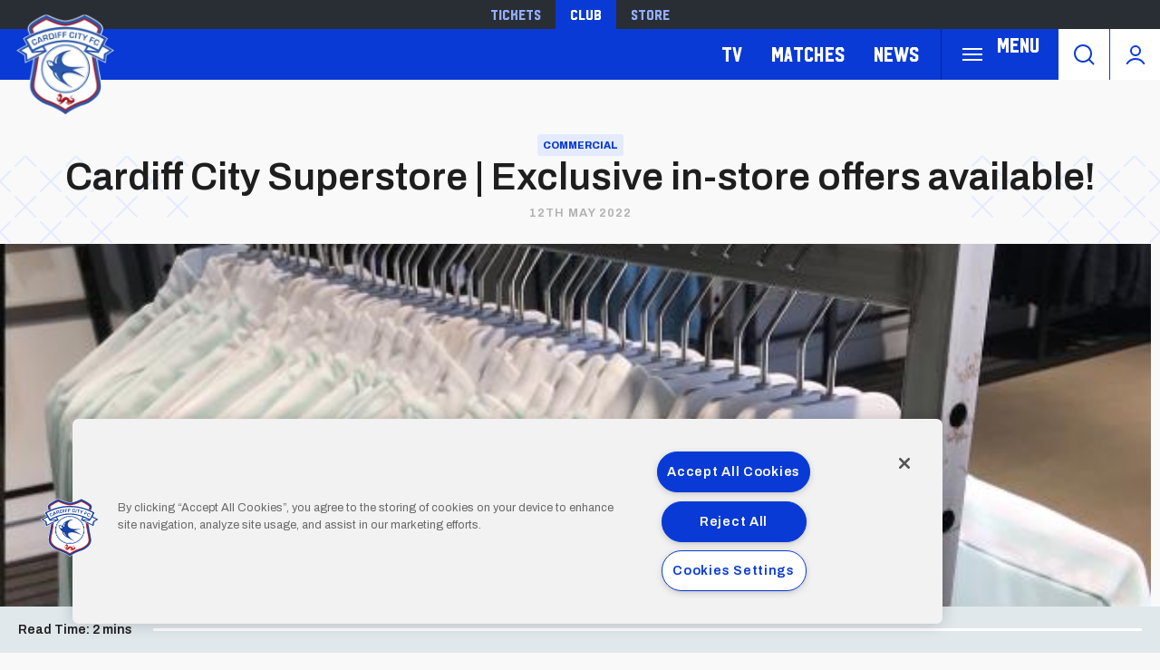

--- FILE ---
content_type: text/html; charset=UTF-8
request_url: https://www.cardiffcityfc.co.uk/news/cardiff-city-superstore-exclusive-store-offers-available
body_size: 15923
content:
<!DOCTYPE html>
<html lang="en" dir="ltr" prefix="og: https://ogp.me/ns#">
  <head>
    <meta charset="utf-8" />
<script async="async" src="https://pagead2.googlesyndication.com/tag/js/gpt.js"></script>
<script type="text/javascript">window.ClubcastRegistry = window.ClubcastRegistry || [];</script>
<meta name="apple-itunes-app" content="app-id=1021992485" />
<script type="text/javascript">(function(w,d,s,l,i){w[l]=w[l]||[];var f=d.getElementsByTagName(s)[0],e=d.createElement(s);e.async=true;
e.src='https://api.clubcast.co.uk/analytics/cda.js?id='+i;f.parentNode.insertBefore(e,f);w.cde=w.cde||[];})
(window,document,'script','cda','ccf');</script>
<meta name="description" content="This week, Cardiff City FC Superstore has a range of new additions to their ongoing sale, with lots of products being available to purchase exclusively in-store!" />
<link rel="canonical" href="https://www.cardiffcityfc.co.uk/news/cardiff-city-superstore-exclusive-store-offers-available" />
<link rel="image_src" href="https://cdn.cardiffcityfc.co.uk/sites/default/files/styles/og_image_style_2_1/public/2022-05/Training%20wear%20article%202.jpg?h=d1cb525d&amp;itok=6PwEmx3_" />
<meta property="og:url" content="https://www.cardiffcityfc.co.uk/news/cardiff-city-superstore-exclusive-store-offers-available" />
<meta property="og:title" content="Cardiff City Superstore | Exclusive in-store offers available! | Cardiff" />
<meta property="og:description" content="This week, Cardiff City FC Superstore has a range of new additions to their ongoing sale, with lots of products being available to purchase exclusively in-store!" />
<meta property="og:image" content="https://cdn.cardiffcityfc.co.uk/sites/default/files/styles/og_image_style_2_1/public/2022-05/Training%20wear%20article%202.jpg?h=d1cb525d&amp;itok=6PwEmx3_" />
<meta name="twitter:card" content="summary_large_image" />
<meta name="twitter:title" content="Cardiff City Superstore | Exclusive in-store offers available! | Cardiff" />
<meta name="twitter:description" content="This week, Cardiff City FC Superstore has a range of new additions to their ongoing sale, with lots of products being available to purchase exclusively in-store!" />
<meta name="twitter:image" content="https://cdn.cardiffcityfc.co.uk/sites/default/files/styles/og_image_style_2_1/public/2022-05/Training%20wear%20article%202.jpg?h=d1cb525d&amp;itok=6PwEmx3_" />
<meta name="google-site-verification" content="d1KVn-cjg-0P3YxkjCECQHoyTg5Ik879JMfzjWtiakY" />
<meta name="msapplication-TileColor" content="#0c3b9a" />
<meta name="theme-color" content="#0c3b9a" />
<meta name="Generator" content="Drupal 10 (https://www.drupal.org)" />
<meta name="MobileOptimized" content="width" />
<meta name="HandheldFriendly" content="true" />
<meta name="viewport" content="width=device-width, initial-scale=1.0" />
<link rel="manifest" href="/site.webmanifest" />
<link rel="apple-touch-icon" sizes="180x180" href="https://cdn.cardiffcityfc.co.uk/sites/default/files/favicons-v2/apple-touch-icon.png" />
<link rel="icon" type="image/png" sizes="32x32" href="https://cdn.cardiffcityfc.co.uk/sites/default/files/favicons-v2/favicon-32x32.png" />
<link rel="icon" type="image/png" sizes="16x16" href="https://cdn.cardiffcityfc.co.uk/sites/default/files/favicons-v2/favicon-16x16.png" />
<link rel="manifest" href="https://cdn.cardiffcityfc.co.uk/sites/default/files/favicons-v2/site.webmanifest" />
<link rel="mask-icon" href="https://cdn.cardiffcityfc.co.uk/sites/default/files/favicons-v2/safari-pinned-tab.svg" color="#0c3b9a" />
<link rel="alternate" hreflang="en" href="https://www.cardiffcityfc.co.uk/news/cardiff-city-superstore-exclusive-store-offers-available" />
<script>(function(w,d,s,l,i){w[l]=w[l]||[];w[l].push({'gtm.start':new Date().getTime(),event:'gtm.js'});var f=d.getElementsByTagName(s)[0];var j=d.createElement(s);var dl=l!='dataLayer'?'&l='+l:'';j.src='https://www.googletagmanager.com/gtm.js?id='+i+dl+'';j.async=true;f.parentNode.insertBefore(j,f);})(window,document,'script','dataLayer','GTM-5GSWQ64');</script>

    <title>Cardiff City Superstore | Exclusive in-store offers available! | Cardiff</title>
    <link rel="stylesheet" media="all" href="/sites/default/files/css/css_RrqUjzNmAYgdMAKk3Br6wRI1dbkqAKeO6injr55d74I.css?delta=0&amp;language=en&amp;theme=cardiff&amp;include=[base64]" />
<link rel="stylesheet" media="all" href="/sites/default/files/css/css_eyfaSta3qKN5Gg9drHXSL3jZK9Okr5yDPzVYM6grQIY.css?delta=1&amp;language=en&amp;theme=cardiff&amp;include=[base64]" />
<link rel="stylesheet" media="all" href="https://fonts.googleapis.com/css2?family=Archivo:ital,wght@0,100..900;1,100..900&amp;display=swap" />
<link rel="stylesheet" media="all" href="/themes/custom/cardiff/css/style.b4da98ef6101849e9d4b.css?t9bojc" />
<link rel="stylesheet" media="all" href="/themes/custom/cardiff/css/mega_navigation.8d6497d13e9c48bff457.css?t9bojc" />
<link rel="stylesheet" media="all" href="/themes/custom/clubcast/css/full_media.f28887dfa8124259f0c5.css?t9bojc" />
<link rel="stylesheet" media="all" href="/themes/custom/cardiff/css/full_media.9ce56ffcf2855fff084a.css?t9bojc" />
<link rel="stylesheet" media="all" href="/themes/custom/cardiff/css/hero.78c075d718aba5b9a73b.css?t9bojc" />
<link rel="stylesheet" media="all" href="/themes/custom/clubcast/css/node_article.d94a28abf337620acfb2.css?t9bojc" />
<link rel="stylesheet" media="all" href="/themes/custom/cardiff/css/node_article.f3c5a389b5c45d67707e.css?t9bojc" />
<link rel="stylesheet" media="all" href="/themes/custom/clubcast/css/node_article_full.31d6cfe0d16ae931b73c.css?t9bojc" />
<link rel="stylesheet" media="all" href="/themes/custom/clubcast/css/node_article_teaser_card.31d6cfe0d16ae931b73c.css?t9bojc" />
<link rel="stylesheet" media="all" href="/themes/custom/clubcast/css/related_news.ac6d200fcad604cc2e0a.css?t9bojc" />
<link rel="stylesheet" media="all" href="/themes/custom/cardiff/css/related_news.ba0628e05bd2a63e1083.css?t9bojc" />
<link rel="stylesheet" media="all" href="/themes/custom/cardiff/css/textarea.4a1e809bf5833d797357.css?t9bojc" />
<link rel="stylesheet" media="all" href="/themes/custom/clubcast/css/inline_nav.d5025b326e5c9cf5f81a.css?t9bojc" />
<link rel="stylesheet" media="all" href="/themes/custom/cardiff/css/inline_nav.93c0e81fecef27409da1.css?t9bojc" />
<link rel="stylesheet" media="all" href="/sites/default/files/css/css_FCCoGtPt41zrfUABSAMPOtd4OyeZWaooCkWk1PPtYv8.css?delta=17&amp;language=en&amp;theme=cardiff&amp;include=[base64]" />

    <script src="/sites/default/files/asset_injector/js/migrated_header_scripts_0-35e21577c256503cb170ac67782c7fee.js?t9bojc"></script>
<script src="/sites/default/files/js/js_Z15WCRI8JrSfbFHBciYH472mSubFMHUfVt8aPHtiP2w.js?scope=header&amp;delta=1&amp;language=en&amp;theme=cardiff&amp;include=eJyNj0EOg0AIRS9knPZEEwSi6BQMoOnxa7vRxE0XJD_v8UOACM4qOjOmeZmjf8nokEx1YiD2GuiyZtRHB3_vPjts24AQWYGiHHMCNE3WLBO73akacQVPwcZXa4twWd12-d7hd16lcxFtolwV9lMQJJR0wIX9pBF2_DDYplSO3P3q5NsKrSeBZuMH8RRsxQ"></script>

  </head>
  <body class="path-node page-node-type-article">
        <a href="#main-content" class="visually-hidden focusable skip-link">
      Skip to main content
    </a>
    <noscript><iframe src="https://www.googletagmanager.com/ns.html?id=GTM-5GSWQ64" height="0" width="0" style="display:none;visibility:hidden"></iframe></noscript>
      <div class="dialog-off-canvas-main-canvas" data-off-canvas-main-canvas>
    <div class="layout-container">
  <header role="banner" class="m-header">
    <div class="m-header__inner">
      <div class="m-header__top-hat">
        <nav class="m-auxiliary-nav">
          <ul class="m-auxiliary-nav__menu">
            <li class="m-auxiliary-nav__menu-item">
              <a href="https://tickets.cardiffcityfc.co.uk/?utm_source=websitemenu&utm_medium=referral&utm_campaign=websitemenu&_gl=1*tdn4zo*_ga*MTE5MTE5MjA2Mi4xNzI0NDE1NzAw" class="m-auxiliary-nav__menu-link" target="_blank">Tickets</a>
            </li>
            <li class="m-auxiliary-nav__menu-item">
              <a href="https://www.cardiffcityfc.co.uk/" class="m-auxiliary-nav__menu-link m-auxiliary-nav__menu-link--active" target="_blank">Club</a>
            </li>
            <li class="m-auxiliary-nav__menu-item">
              <a href="https://www.cardiffcityfcstore.com" class="m-auxiliary-nav__menu-link" target="_blank">Store</a>
            </li>
          </ul>
        </nav>
      </div>
      <div class="m-header__main">
        <div class="m-header__logo">
          <a href="https://www.cardiffcityfc.co.uk/" class="m-header__logo-link">
            <span class="show-for-sr">Back to homepage</span>
            <img src="/themes/custom/cardiff/images/crest.webp" alt="Cardiff FC Crest" class="m-header__logo-img">
          </a>
        </div>
        <div class="m-header__nav">
            <div class="region region-primary-menu">
    <nav role="navigation" aria-labelledby="block-cardiff-meganavigation-menu" id="block-cardiff-meganavigation" class="block block-menu navigation menu--mega-navigation m-main-nav">
          
        

<div class="m-main-nav__distinct-wrapper">
      <ul data-region="primary_menu" class="menu-level-0 m-main-nav__menu m-main-nav__menu--hide_all m-main-nav__menu--hide-on-tablet-mobile">
                                            <li class="menu-item menu-item--expanded m-main-nav__mobile-menu">
            <span class="m-main-nav__menu-item-icon">
              <button class="m-hamburger js--toggle-menu" type="button" aria-label="Toggle site navigation">
                <span class="m-hamburger__box" aria-hidden="true">
                  <span class="m-hamburger__inner"></span>
                </span>
                <span class="m-hamburger__label m-hamburger__label--open">Menu</span>
              </button>
            </span>
                                                  
          

    <ul class="menu-level-1 submenu submenu--full">
                                            <li data-is-primary-submenu="true" class="menu-item menu-item--expanded">
            <a href="/squad/594" data-drupal-link-system-path="squad/594">Teams</a>
            
                          
          

    <ul class="menu-level-2 submenu submenu--full">
                                            <li class="menu-item">
            <a href="/squad/594" data-drupal-link-system-path="squad/594">First Team</a>
            
                          
          
      


                      </li>
        
                                                <li class="menu-item">
            <a href="/squad/716" data-drupal-link-system-path="squad/716">U21 Team</a>
            
                          
          
      


                      </li>
        
                                                <li class="menu-item">
            <a href="/squad/717" data-drupal-link-system-path="squad/717">U18 Team</a>
            
                          
          
      


                      </li>
        
                                                <li class="menu-item">
            <a href="/squad/718" data-drupal-link-system-path="squad/718">Women</a>
            
                          
          
      


                      </li>
        
                                                <li class="menu-item">
            <a href="/staff/cardiff%20city%20management" data-drupal-link-system-path="staff/cardiff city management">Football Management</a>
            
                          
          
      


                      </li>
        
                                                <li class="menu-item">
            <a href="/football-staff" data-drupal-link-system-path="node/5805">Football Staff</a>
            
                          
          
      


                      </li>
        
          </ul>


      


                      </li>
        
                                                <li class="menu-item menu-item--expanded">
            <a href="https://tickets.cardiffcityfc.co.uk/?utm_source=websitemenu&amp;utm_medium=referral&amp;utm_campaign=websitemenu">Tickets</a>
            
                          
          

    <ul class="menu-level-2 submenu submenu--full">
                                            <li class="menu-item">
            <a href="/tickets/match-tickets" data-drupal-link-system-path="node/10378">Ticket Prices</a>
            
                          
          
      


                      </li>
        
                                                <li class="menu-item">
            <a href="/club-memberships" data-drupal-link-system-path="node/9166">Memberships</a>
            
                          
          
      


                      </li>
        
                                                <li class="menu-item">
            <a href="https://portal.cardiffcityfc.co.uk/login?returnUrl=/">Bluebirds Rewards</a>
            
                          
          
      


                      </li>
        
                                                <li class="menu-item">
            <a href="/tickets/ticket-office-opening-hours">Opening Hours</a>
            
                          
          
      


                      </li>
        
          </ul>


      


                      </li>
        
                                                <li class="menu-item menu-item--expanded">
            <a href="/hospitality" data-drupal-link-system-path="node/137">Hospitality</a>
            
                          
          

    <ul class="menu-level-2 submenu submenu--full">
                                            <li class="menu-item">
            <a href="/hospitality/hospitality-experiences" data-drupal-link-system-path="node/13037">Hospitality Experiences</a>
            
                          
          
      


                      </li>
        
                                                <li class="menu-item">
            <a href="/hospitality/matchday-hospitality" data-drupal-link-system-path="node/139">Matchday Hospitality</a>
            
                          
          
      


                      </li>
        
                                                <li class="menu-item">
            <a href="/hospitality/matchday-sponsorship" data-drupal-link-system-path="node/140">Matchday Sponsorship</a>
            
                          
          
      


                      </li>
        
                                                <li class="menu-item">
            <a href="/hospitality/seasonal-hospitality" data-drupal-link-system-path="node/138">Seasonal Hospitality</a>
            
                          
          
      


                      </li>
        
          </ul>


      


                      </li>
        
                                                <li class="menu-item menu-item--expanded">
            <a href="/commercial" data-drupal-link-system-path="node/136">Commercial</a>
            
                          
          

    <ul class="menu-level-2 submenu submenu--full">
                                            <li class="menu-item">
            <a href="/commercial/official-partners" data-drupal-link-system-path="node/124">Official Partners</a>
            
                          
          
      


                      </li>
        
                                                <li class="menu-item">
            <a href="/commercial/advertising" data-drupal-link-system-path="node/110">Advertising</a>
            
                          
          
      


                      </li>
        
                                                <li class="menu-item">
            <a href="/commercial/conferences-events" data-drupal-link-system-path="node/9171">Conferences &amp; Events</a>
            
                          
          
      


                      </li>
        
                                                <li class="menu-item">
            <a href="https://www.networkmyclub.co.uk/cardiff-city-connect/">Cardiff City Connect</a>
            
                          
          
      


                      </li>
        
          </ul>


      


                      </li>
        
                                                <li class="menu-item menu-item--expanded">
            <a href="/club" data-drupal-link-system-path="node/135">Club</a>
            
                          
          

    <ul class="menu-level-2 submenu submenu--full">
                                            <li class="menu-item">
            <a href="https://www.cardiffcityfcfoundation.org.uk/">Community Foundation</a>
            
                          
          
      


                      </li>
        
                                                <li class="menu-item">
            <a href="/club/accessibility-disabled-supporters" data-drupal-link-system-path="node/118">Accessibility for Disabled Supporters</a>
            
                          
          
      


                      </li>
        
                                                <li class="menu-item">
            <a href="/club/safeguarding" data-drupal-link-system-path="node/119">Safeguarding</a>
            
                          
          
      


                      </li>
        
                                                <li class="menu-item">
            <a href="/club/bluebirds-uncaged" data-drupal-link-system-path="node/11758">Bluebirds Uncaged</a>
            
                          
          
      


                      </li>
        
                                                <li class="menu-item">
            <a href="/club/supporter-meetings" data-drupal-link-system-path="node/7086">Supporter Meetings</a>
            
                          
          
      


                      </li>
        
                                                <li class="menu-item">
            <a href="/club/visit-contact-staff-directory" data-drupal-link-system-path="node/117">Visit &amp; Contact Us</a>
            
                          
          
      


                      </li>
        
                                                <li class="menu-item">
            <a href="/club/club-vacancies" data-drupal-link-system-path="node/8031">Club Vacancies</a>
            
                          
          
      


                      </li>
        
          </ul>


      


                      </li>
        
                                                <li class="menu-item menu-item--expanded">
            <a href="https://tv.cardiffcityfc.co.uk/">TV</a>
            
                          
          

    <ul class="menu-level-2 submenu submenu--full">
                                            <li class="menu-item">
            <a href="https://tv.cardiffcityfc.co.uk/">All Video</a>
            
                          
          
      


                      </li>
        
                                                <li class="menu-item">
            <a href="https://tv.cardiffcityfc.co.uk/videos/subscriptions">Buy Packages</a>
            
                          
          
      


                      </li>
        
                                                <li class="menu-item">
            <a href="https://tv.cardiffcityfc.co.uk/live">Live</a>
            
                          
          
      


                      </li>
        
          </ul>


      


                      </li>
        
                                                <li class="menu-item menu-item--expanded">
            <a href="/fixture/list/594" data-drupal-link-system-path="fixture/list/594">Matches</a>
            
                          
          

    <ul class="menu-level-2 submenu submenu--full">
                                            <li class="menu-item">
            <a href="/fixture/list/594" data-drupal-link-system-path="fixture/list/594">Fixtures and Results</a>
            
                          
          
      


                      </li>
        
                                                <li class="menu-item">
            <a href="/table/594" data-drupal-link-system-path="table/594">League Tables</a>
            
                          
          
      


                      </li>
        
                                                <li class="menu-item">
            <a href="/attending-matches" data-drupal-link-system-path="node/10471">Attending Matches</a>
            
                          
          
      


                      </li>
        
          </ul>


      


                      </li>
        
                                                <li class="menu-item menu-item--expanded">
            <a href="https://www.cardiffcityfcstore.com" data-menu-icon="store" target="_self">Store</a>
            
                          
          

    <ul class="menu-level-2 submenu submenu--full">
                                            <li class="menu-item">
            <a href="https://www.cardiffcityfcstore.com/kit/home/">Home Kit</a>
            
                          
          
      


                      </li>
        
                                                <li class="menu-item">
            <a href="https://www.cardiffcityfcstore.com/kit/away/">Away Kit</a>
            
                          
          
      


                      </li>
        
                                                <li class="menu-item">
            <a href="https://www.cardiffcityfcstore.com/training/training/">Trainingwear</a>
            
                          
          
      


                      </li>
        
                                                <li class="menu-item">
            <a href="https://www.cardiffcityfcstore.com/programmes/programmes/">Match Programmes</a>
            
                          
          
      


                      </li>
        
                                                <li class="menu-item">
            <a href="https://www.cardiffcityfcstore.com/gifts-home/homeware/">Homeware</a>
            
                          
          
      


                      </li>
        
                                                <li class="menu-item">
            <a href="https://www.cardiffcityfcstore.com/sale/sale/">Sale</a>
            
                          
          
      


                      </li>
        
          </ul>


      


                      </li>
        
          </ul>


      


                      </li>
        
                                                <li class="menu-item menu-item--expanded">
            <a href="https://tv.cardiffcityfc.co.uk/">TV</a>
            
                          
          

    <ul class="menu-level-1 submenu submenu--full">
                                            <li class="menu-item">
            <a href="https://tv.cardiffcityfc.co.uk/videos/browse">All videos</a>
            
                          
          
      


                      </li>
        
                                                <li class="menu-item">
            <a href="https://tv.cardiffcityfc.co.uk/videos/subscriptions">Buy packages</a>
            
                          
          
      


                      </li>
        
                                                <li class="menu-item">
            <a href="https://tv.cardiffcityfc.co.uk/live">Live</a>
            
                          
          
      


                      </li>
        
          </ul>


      


                      </li>
        
                                                <li class="menu-item menu-item--expanded">
            <a href="/fixture/list/594" data-drupal-link-system-path="fixture/list/594">Matches</a>
            
                          
          

    <ul class="menu-level-1 submenu submenu--full">
                                            <li class="menu-item">
            <a href="/fixture/list/594" data-drupal-link-system-path="fixture/list/594">Fixtures and Results</a>
            
                          
          
      


                      </li>
        
                                                <li class="menu-item">
            <a href="/table/594" data-drupal-link-system-path="table/594">League Tables</a>
            
                          
          
      


                      </li>
        
                                                <li class="menu-item">
            <a href="/attending-matches" data-drupal-link-system-path="node/10471">Attending Matches</a>
            
                          
          
      


                      </li>
        
          </ul>


      


                      </li>
        
                                                <li class="menu-item">
            <a href="/news" data-drupal-link-system-path="news">News</a>
            
                          
          
      


                      </li>
        
          </ul>

</div>

  </nav>
<div class="views-exposed-form m-form-exposed m-search block block-views block-views-exposed-filter-blockcc-search-page-1" data-drupal-selector="views-exposed-form-cc-search-page-1" id="block-cardiff-exposedformcc-searchpage-1">
  
    
      <form action="/search" method="get" id="views-exposed-form-cc-search-page-1" accept-charset="UTF-8">
  <div class="form--inline clearfix">
  <div class="js-form-item form-item js-form-type-textfield form-type-textfield js-form-item-results-for form-item-results-for">
      <label for="edit-results-for">Search</label>
        <input data-drupal-selector="edit-results-for" type="text" id="edit-results-for" name="results_for" value="" size="30" maxlength="128" class="form-text" />

        </div>
<div data-drupal-selector="edit-actions" class="form-actions js-form-wrapper form-wrapper" id="edit-actions"><input data-drupal-selector="edit-submit-cc-search" type="submit" id="edit-submit-cc-search" value="Apply" class="button js-form-submit form-submit" />
</div>

</div>

</form>

  </div>

  </div>

        </div>
        <div class="m-header__search">
          <button class="m-header__search-btn js--toggle-search" type="button" aria-label="Toggle search">
            <svg aria-hidden="true" class="m-header__search-btn-icon js--toggle-search--open" width="24px" height="24px" viewBox="0 0 24 24" version="1.1" xmlns="http://www.w3.org/2000/svg" xmlns:xlink="http://www.w3.org/1999/xlink">
              <path d="M11,1 C16.5228475,1 21,5.4771525 21,11 C21,13.4008955 20.1538988,15.6041735 18.7436056,17.3279248 L23.2071068,21.7928932 C23.5976311,22.1834175 23.5976311,22.8165825 23.2071068,23.2071068 C22.8165825,23.5976311 22.1834175,23.5976311 21.7928932,23.2071068 L17.3279248,18.7436056 C15.6041735,20.1538988 13.4008955,21 11,21 C5.4771525,21 1,16.5228475 1,11 C1,5.4771525 5.4771525,1 11,1 Z M11,3 C6.581722,3 3,6.581722 3,11 C3,15.418278 6.581722,19 11,19 C15.418278,19 19,15.418278 19,11 C19,6.581722 15.418278,3 11,3 Z" id="Combined-Shape" fill-rule="nonzero"></path>
            </svg>
            <svg aria-hidden="true" class="m-header__search-btn-icon js--toggle-search--close" width="24px" height="24px" viewBox="0 0 0.48 0.48" xmlns="http://www.w3.org/2000/svg"><path fill-rule="evenodd" clip-rule="evenodd" d="m0.24 0.261 0.109 0.109 0.021 -0.021L0.261 0.24l0.109 -0.109 -0.021 -0.021L0.24 0.219 0.131 0.109l-0.021 0.021L0.219 0.24l-0.109 0.109 0.021 0.021z"/></svg>
          </button>
        </div>
        <div class="m-header__actions">
          <button class="m-header__actions-btn js--toggle-account-menu" aria-label="Toggle account menu">
            <svg class="m-header__actions-icon m-header__actions-icon--open" width="24px" height="24px" viewBox="0 0 24 24" version="1.1" xmlns="http://www.w3.org/2000/svg" xmlns:xlink="http://www.w3.org/1999/xlink">
              <circle id="Oval" stroke-width="2" cx="12" cy="8" r="5"></circle>
              <path d="M21.2340463,22.0199501 C19.2733629,18.9985854 15.8700788,17 12,17 C8.13192355,17 4.73015883,18.9965179 2.76899809,22.0152613" id="Path" stroke-width="2" stroke-linecap="round"></path>
            </svg>
            <svg aria-hidden="true" class="m-header__actions-icon m-header__actions-icon--close" width="40px" height="24px" viewBox="0 0 0.48 0.48" xmlns="http://www.w3.org/2000/svg"><path fill-rule="evenodd" clip-rule="evenodd" d="m0.24 0.261 0.109 0.109 0.021 -0.021L0.261 0.24l0.109 -0.109 -0.021 -0.021L0.24 0.219 0.131 0.109l-0.021 0.021L0.219 0.24l-0.109 0.109 0.021 0.021z"/></svg>
          </button>
          <nav class="m-header-account">
                                    <ul class="m-header-account__menu m-header-account__menu--logged-out">
              <li class="m-header-account__cta-label">
                <span>Welcome</span>
              </li>
              <li class="m-header-account__menu-item m-header-account__menu-item--login menu-item">
                <a class="m-header-account__link" href="https://login.cardiffcityfc.co.uk/Auth/Login?successredirecturl=https%3A//www.cardiffcityfc.co.uk/sso/sa/sports_alliance/login%3Ffinally%3D/&amp;returnvisitorurl=/&amp;tenantid=_f-PE7hUR0KnaQ2Era24OQ" aria-label="Login">
                  Login
                  <span class="menu-item-icon"></span>
                </a>
              </li>
              <li class="m-header-account__menu-item m-header-account__menu-item--register menu-item">
                <a class="m-header-account__link" href="https://login.cardiffcityfc.co.uk/Auth/Register?returnvisitorurl=https%3A//www.cardiffcityfc.co.uk/" aria-label="Register">
                  Register
                  <span class="menu-item-icon"></span>
                </a>
              </li>
              <li class="m-header-account__menu-item m-header-account__menu-item--reset menu-item">
                <a class="m-header-account__link" href="https://www.cardiffcityfc.co.uk/user/password" aria-label="Forgot password">
                  Forgot Password
                  <span class="menu-item-icon"></span>
                </a>
              </li>
            </ul>
                      </nav>
        </div>
      </div>
    </div>
  </header>

  
  
    <div class="region region-highlighted">
    <div data-drupal-messages-fallback class="hidden"></div>

  </div>

  

  <main role="main">
    <a id="main-content" tabindex="-1"></a>    
    <div class="layout-content">
        <div class="region region-content">
    <div id="block-cardiff-content" class="block block-system block-system-main-block">
  
    
      

<article data-history-node-id="8316" class="m-article node node--type-article node--promoted node--view-mode-full">
      <div class="m-article__hero">
              <div class="m-article__hero-content">
                                    <div class="m-article__category">
                <div class="m-article__category-inner">
                  Commercial
                </div>
              </div>
                                            <h1 class="m-article__heading">Cardiff City Superstore | Exclusive in-store offers available!</h1>
                                          <div class="m-article__date">
              <div class="m-article__date-inner">
                <span class="js--reltime" data-timestamp="1652346000">12th May 2022</span>
              </div>
            </div>
                  </div>
                              <div class="m-article__hero-image">
              <div class="m-hero paragraph paragraph--type--hero-banner-fields paragraph--view-mode--default">
                  <div class="m-hero__media">
          
  <div class="field field--name-field-hero-image field--type-entity-reference field--label-hidden field__items">
        <div class="field__item">    <img loading="lazy" style="object-fit: cover; object-position: 50% 50%; font-family: &#039;object-fit:cover;object-position:50% 50%&#039;" srcset="https://cdn.cardiffcityfc.co.uk/sites/default/files/styles/cc_320x180/public/2022-05/Training%20wear%20article%202.jpg?h=d1cb525d&amp;itok=rRM5SLGl 320w, https://cdn.cardiffcityfc.co.uk/sites/default/files/styles/cc_640x360/public/2022-05/Training%20wear%20article%202.jpg?h=d1cb525d&amp;itok=ir4M2R2W 640w, https://cdn.cardiffcityfc.co.uk/sites/default/files/styles/cc_960x540/public/2022-05/Training%20wear%20article%202.jpg?h=d1cb525d&amp;itok=nRo1ZrRi 960w, https://cdn.cardiffcityfc.co.uk/sites/default/files/styles/cc_1280x720/public/2022-05/Training%20wear%20article%202.jpg?h=d1cb525d&amp;itok=UAWB0_lm 1280w, https://cdn.cardiffcityfc.co.uk/sites/default/files/styles/cc_1600x900/public/2022-05/Training%20wear%20article%202.jpg?h=d1cb525d&amp;itok=JU5gOquh 1600w, https://cdn.cardiffcityfc.co.uk/sites/default/files/styles/cc_2000x1125/public/2022-05/Training%20wear%20article%202.jpg?h=d1cb525d&amp;itok=1vme1IC8 2000w" sizes="(min-width: 768px) 50vw, 100vw" width="960" height="540" src="https://cdn.cardiffcityfc.co.uk/sites/default/files/styles/cc_960x540/public/2022-05/Training%20wear%20article%202.jpg?h=d1cb525d&amp;itok=nRo1ZrRi" alt="Training wear " />


</div>
  </div>
                  </div>
            </div>

          </div>
                  </div>
      <div class="m-article__container">
          <div class="m-article__sidebar">
        <div class="m-article__sidebar-inner"><div id="block-sidebarads" class="block block-block-content block-block-contentde024047-1354-4f7c-b4a6-b53f9dfdfd48">
  
    
      <div class="m-ad-slot-group field field--name-field-cc-ad-slots field--type-entity-reference-revisions">
        <div class="m-ad-slot paragraph paragraph--type--cc-ad-slot paragraph--view-mode--default" id="m-ad-slot-19654" data-adunit="SIDEBAR" data-adbreakpoints="[[[1024,0],[[160,600]]]]" data-adcollapse="1" data-adcollapsebf="1" data-adsizes="[[300,250]]">
          
      </div>

  </div>

  </div>
</div>
      </div>
                      <div class="m-article__content">
                      <div class="m-textarea paragraph paragraph--type--textarea paragraph--view-mode--default">
          
  <div class="clearfix text-formatted field field--name-field-main-text field--type-text-long field--label-hidden field__items">
        <div class="field__item"><h6>This week, Cardiff City FC Superstore has a range of new additions to their ongoing sale, with lots of products being available to purchase exclusively in-store!</h6>

<p><em>The Superstore, located at CCS, will be open from 10am-4pm on Friday, May 13th and Saturday, May 14th.</em></p></div>
  </div>
      </div>
  <figure class="m-full-image paragraph paragraph--type--full-image paragraph--view-mode--default">
          <div class="m-full-image__inner">
            <img loading="lazy" style="object-fit: cover; object-position: 50% 50%; font-family: &#039;object-fit:cover;object-position:50% 50%&#039;" srcset="https://cdn.cardiffcityfc.co.uk/sites/default/files/styles/cc_320_scale/public/2022-05/Training%20wear%20article%203.jpg?itok=tQme1Jkz 320w, https://cdn.cardiffcityfc.co.uk/sites/default/files/styles/cc_640_scale/public/2022-05/Training%20wear%20article%203.jpg?itok=sa84jbl2 640w, https://cdn.cardiffcityfc.co.uk/sites/default/files/styles/cc_960_scale/public/2022-05/Training%20wear%20article%203.jpg?itok=TcNjKWhg 960w, https://cdn.cardiffcityfc.co.uk/sites/default/files/styles/cc_1280_scale/public/2022-05/Training%20wear%20article%203.jpg?itok=ZNlEcU35 1280w, https://cdn.cardiffcityfc.co.uk/sites/default/files/styles/cc_1600_scale/public/2022-05/Training%20wear%20article%203.jpg?itok=qSzSi1RG 1600w, https://cdn.cardiffcityfc.co.uk/sites/default/files/styles/cc_2000_scale/public/2022-05/Training%20wear%20article%203.jpg?itok=5xdSjl7l 1920w" sizes="(min-width: 768px) 50vw, 100vw" width="960" height="540" src="https://cdn.cardiffcityfc.co.uk/sites/default/files/styles/cc_960_scale/public/2022-05/Training%20wear%20article%203.jpg?itok=TcNjKWhg" alt="Training wear" />



      </div>
      <figcaption></figcaption>
      </figure>
  <div class="m-textarea paragraph paragraph--type--textarea paragraph--view-mode--default">
          
  <div class="clearfix text-formatted field field--name-field-main-text field--type-text-long field--label-hidden field__items">
        <div class="field__item"><p>Alongside the collection of training wear that has been subject to even further reductions over the last few weeks, the Superstore has been able to add a limited collection of player-worn training wear that has been used throughout the 2021/22 campaign by members of the Club's First Team!</p>

<p>As well as these new additions, copies of Cardiff City FC's official matchday programme, <em>The Bluebird,&nbsp;</em>are still available to purchase both online and in-store, so why not complete your collection for the 2021/22 season?</p>

<blockquote class="twitter-tweet">
<p dir="ltr" lang="en">📖<br>
<br>
⭐️ <a href="https://twitter.com/Tommy_Doyle8?ref_src=twsrc%5Etfw">@Tommy_Doyle8</a> is our cover star for edition 2️⃣3️⃣ of The Bluebird. Don't forget to grab a copy this weekend.<br>
<br>
Thank you to our wonderful fans for your support of the official matchday programme throughout the campaign! 💙<a href="https://twitter.com/hashtag/CityAsOne?src=hash&amp;ref_src=twsrc%5Etfw">#CityAsOne</a> <a href="https://t.co/aTLSfJ3TWL">pic.twitter.com/aTLSfJ3TWL</a></p>
— The Bluebird (@TheBluebirdProg) <a href="https://twitter.com/TheBluebirdProg/status/1519688837169037312?ref_src=twsrc%5Etfw">April 28, 2022</a></blockquote>
<script async src="https://platform.twitter.com/widgets.js" charset="utf-8"></script>

<p>Whether you're a City supporter in need of training wear for the upcoming summer months, or an avid collector looking for a new addition to your collection of Cardiff City memorabilia, visiting the Superstore this week will be something that you won't want to miss out on!</p>
</div>
  </div>
      </div>
  <figure class="m-full-image paragraph paragraph--type--full-image paragraph--view-mode--default">
          <div class="m-full-image__inner">
            <img loading="lazy" style="object-fit: cover; object-position: 50% 50%; font-family: &#039;object-fit:cover;object-position:50% 50%&#039;" srcset="https://cdn.cardiffcityfc.co.uk/sites/default/files/styles/cc_320_scale/public/2022-05/Training%20wear%20article1.jpg?itok=xPmKspN8 320w, https://cdn.cardiffcityfc.co.uk/sites/default/files/styles/cc_640_scale/public/2022-05/Training%20wear%20article1.jpg?itok=GiLBkbjp 640w, https://cdn.cardiffcityfc.co.uk/sites/default/files/styles/cc_960_scale/public/2022-05/Training%20wear%20article1.jpg?itok=zP2p2r8f 960w, https://cdn.cardiffcityfc.co.uk/sites/default/files/styles/cc_1280_scale/public/2022-05/Training%20wear%20article1.jpg?itok=nTYGKG2Q 1280w, https://cdn.cardiffcityfc.co.uk/sites/default/files/styles/cc_1600_scale/public/2022-05/Training%20wear%20article1.jpg?itok=e9wmHSCu 1600w, https://cdn.cardiffcityfc.co.uk/sites/default/files/styles/cc_2000_scale/public/2022-05/Training%20wear%20article1.jpg?itok=Jamb0o5A 1920w" sizes="(min-width: 768px) 50vw, 100vw" width="960" height="540" src="https://cdn.cardiffcityfc.co.uk/sites/default/files/styles/cc_960_scale/public/2022-05/Training%20wear%20article1.jpg?itok=zP2p2r8f" alt="Training wear " />



      </div>
      <figcaption></figcaption>
      </figure>
  <div class="m-textarea paragraph paragraph--type--textarea paragraph--view-mode--default">
          
  <div class="clearfix text-formatted field field--name-field-main-text field--type-text-long field--label-hidden field__items">
        <div class="field__item"><p><em>While most of the above products are available to purchase exclusively in-store, there is still a wide range of on-sale items on the Superstore's website, where you can order 24/7! <a href="https://www.cardiffcityfcstore.com/"><strong>Click here to visit the Superstore website.</strong></a></em></p></div>
  </div>
      </div>

                                        </div>
      
              </div>
  <div class="m-progress-bar">
    <div class="m-progress-bar__label">
      <span class="m-progress__content-length">Read Time:</span> <span class="m-progress__time-length">2 mins</span>
    </div>
    <div class="m-progress-bar__outer">
      <div class="m-progress-bar__inner"></div>
    </div>
  </div>
</article>
          <div class="field field--name-field-show-related-news field--type-boolean field--label-hidden field__items">
                <div class="field__item">
        <div class="views-element-container"><div class="view view-cc-news view-id-cc_news view-display-id-block_4 js-view-dom-id-c50a8108b19f4120b34eca03dcf81013c135c0ab59500d5eabd3cbdeb65f956c">
  
    
      
      <div class="view-content">
      <div class="m-related-news">
  <div class="m-related-news__inner">
                <div class="m-related-news__item">
<article data-history-node-id="13389" class="node node--type-article node--promoted node--view-mode-teaser-card">
  <a href="https://www.cardiffcityfc.co.uk/news/matchday-guide-cardiff-city-vs-barnsley">
    <div class="m-content-card">
      <div class="m-content-card__thumbnail">
        
  <div class="field field--name-field-image field--type-entity-reference field--label-hidden field__items">
        <div class="field__item">    <img loading="lazy" style="object-fit: cover; object-position: 50% 50%; font-family: &#039;object-fit:cover;object-position:50% 50%&#039;" srcset="https://cdn.cardiffcityfc.co.uk/sites/default/files/styles/cc_320x180/public/2026-01/barnsley_guide_16x9.jpg?h=d1cb525d&amp;itok=WpV1AJhh 320w, https://cdn.cardiffcityfc.co.uk/sites/default/files/styles/cc_640x360/public/2026-01/barnsley_guide_16x9.jpg?h=d1cb525d&amp;itok=I80i67m4 640w, https://cdn.cardiffcityfc.co.uk/sites/default/files/styles/cc_960x540/public/2026-01/barnsley_guide_16x9.jpg?h=d1cb525d&amp;itok=ljtIMJPa 960w, https://cdn.cardiffcityfc.co.uk/sites/default/files/styles/cc_1280x720/public/2026-01/barnsley_guide_16x9.jpg?h=d1cb525d&amp;itok=nt1tOzx2 1280w, https://cdn.cardiffcityfc.co.uk/sites/default/files/styles/cc_1600x900/public/2026-01/barnsley_guide_16x9.jpg?h=d1cb525d&amp;itok=UyAK59ex 1600w, https://cdn.cardiffcityfc.co.uk/sites/default/files/styles/cc_2000x1125/public/2026-01/barnsley_guide_16x9.jpg?h=d1cb525d&amp;itok=eADjvqyw 2000w" sizes="(max-width: 479px) 100vw, (max-width: 639px) 50vw, 33.33vw" width="960" height="540" src="https://cdn.cardiffcityfc.co.uk/sites/default/files/styles/cc_960x540/public/2026-01/barnsley_guide_16x9.jpg?h=d1cb525d&amp;itok=ljtIMJPa" alt="Matchday Guide, powered by Genero" />


</div>
  </div>
      </div>
      <div class="m-content-card__textarea">
        <div class="m-content-card__title">
          Matchday Guide | Cardiff City vs. Barnsley
        </div>
      </div>
    </div>
  </a>
</article>
</div>
                <div class="m-related-news__item">
<article data-history-node-id="13469" class="node node--type-article node--promoted node--view-mode-teaser-card">
  <a href="https://www.cardiffcityfc.co.uk/news/match-preview-cardiff-city-vs-barnsley-2">
    <div class="m-content-card">
      <div class="m-content-card__thumbnail">
        
  <div class="field field--name-field-image field--type-entity-reference field--label-hidden field__items">
        <div class="field__item">    <img loading="lazy" style="object-fit: cover; object-position: 50% 50%; font-family: &#039;object-fit:cover;object-position:50% 50%&#039;" srcset="https://cdn.cardiffcityfc.co.uk/sites/default/files/styles/cc_320x180/public/2026-01/barnsley_h_matchpreview.jpg?h=c3fd1d45&amp;itok=S3fo_Cln 320w, https://cdn.cardiffcityfc.co.uk/sites/default/files/styles/cc_640x360/public/2026-01/barnsley_h_matchpreview.jpg?h=c3fd1d45&amp;itok=xrZqoqDV 640w, https://cdn.cardiffcityfc.co.uk/sites/default/files/styles/cc_960x540/public/2026-01/barnsley_h_matchpreview.jpg?h=c3fd1d45&amp;itok=BwH8Ppin 960w, https://cdn.cardiffcityfc.co.uk/sites/default/files/styles/cc_1280x720/public/2026-01/barnsley_h_matchpreview.jpg?h=c3fd1d45&amp;itok=7ePHZeGu 1280w, https://cdn.cardiffcityfc.co.uk/sites/default/files/styles/cc_1600x900/public/2026-01/barnsley_h_matchpreview.jpg?h=c3fd1d45&amp;itok=rvwFQ9qD 1600w, https://cdn.cardiffcityfc.co.uk/sites/default/files/styles/cc_2000x1125/public/2026-01/barnsley_h_matchpreview.jpg?h=c3fd1d45&amp;itok=0jO3XbZR 2000w" sizes="(max-width: 479px) 100vw, (max-width: 639px) 50vw, 33.33vw" width="960" height="540" src="https://cdn.cardiffcityfc.co.uk/sites/default/files/styles/cc_960x540/public/2026-01/barnsley_h_matchpreview.jpg?h=c3fd1d45&amp;itok=BwH8Ppin" alt="The Bluebirds host the Tykes on Tuesday evening." />


</div>
  </div>
      </div>
      <div class="m-content-card__textarea">
        <div class="m-content-card__title">
          Match Preview | Cardiff City vs. Barnsley
        </div>
      </div>
    </div>
  </a>
</article>
</div>
                <div class="m-related-news__item">
<article data-history-node-id="13466" class="node node--type-article node--promoted node--view-mode-teaser-card">
  <a href="https://www.cardiffcityfc.co.uk/news/u21-match-centre-cardiff-city-vs-brentford-0">
    <div class="m-content-card">
      <div class="m-content-card__thumbnail">
        
  <div class="field field--name-field-image field--type-entity-reference field--label-hidden field__items">
        <div class="field__item">    <img loading="lazy" style="object-fit: cover; object-position: 50% 50%; font-family: &#039;object-fit:cover;object-position:50% 50%&#039;" srcset="https://cdn.cardiffcityfc.co.uk/sites/default/files/styles/cc_320x180/public/2026-01/u21_mc1.5x.jpg?h=c3fd1d45&amp;itok=KoYBfX0k 320w, https://cdn.cardiffcityfc.co.uk/sites/default/files/styles/cc_640x360/public/2026-01/u21_mc1.5x.jpg?h=c3fd1d45&amp;itok=wRfKUEhE 640w, https://cdn.cardiffcityfc.co.uk/sites/default/files/styles/cc_960x540/public/2026-01/u21_mc1.5x.jpg?h=c3fd1d45&amp;itok=ybJh687A 960w, https://cdn.cardiffcityfc.co.uk/sites/default/files/styles/cc_1280x720/public/2026-01/u21_mc1.5x.jpg?h=c3fd1d45&amp;itok=pPnPMHaR 1280w, https://cdn.cardiffcityfc.co.uk/sites/default/files/styles/cc_1600x900/public/2026-01/u21_mc1.5x.jpg?h=c3fd1d45&amp;itok=mFK3M8HI 1600w, https://cdn.cardiffcityfc.co.uk/sites/default/files/styles/cc_2000x1125/public/2026-01/u21_mc1.5x.jpg?h=c3fd1d45&amp;itok=41AA1kSR 2000w" sizes="(max-width: 479px) 100vw, (max-width: 639px) 50vw, 33.33vw" width="960" height="540" src="https://cdn.cardiffcityfc.co.uk/sites/default/files/styles/cc_960x540/public/2026-01/u21_mc1.5x.jpg?h=c3fd1d45&amp;itok=ybJh687A" alt="U21 Match Centre" />


</div>
  </div>
      </div>
      <div class="m-content-card__textarea">
        <div class="m-content-card__title">
          U21 Match Centre | Cardiff City vs. Brentford
        </div>
      </div>
    </div>
  </a>
</article>
</div>
                <div class="m-related-news__item">
<article data-history-node-id="13463" class="node node--type-article node--promoted node--view-mode-teaser-card">
  <a href="https://www.cardiffcityfc.co.uk/news/adran-premier-report-cardiff-city-6-0-pontypridd-united">
    <div class="m-content-card">
      <div class="m-content-card__thumbnail">
        
  <div class="field field--name-field-image field--type-entity-reference field--label-hidden field__items">
        <div class="field__item">    <img loading="lazy" style="object-fit: cover; object-position: 50% 50%; font-family: &#039;object-fit:cover;object-position:50% 50%&#039;" srcset="https://cdn.cardiffcityfc.co.uk/sites/default/files/styles/cc_320x180/public/2025-12/mackenzie_olden_16x9.jpg?h=d1cb525d&amp;itok=5QRqOSrP 320w, https://cdn.cardiffcityfc.co.uk/sites/default/files/styles/cc_640x360/public/2025-12/mackenzie_olden_16x9.jpg?h=d1cb525d&amp;itok=Vy5fRprr 640w, https://cdn.cardiffcityfc.co.uk/sites/default/files/styles/cc_960x540/public/2025-12/mackenzie_olden_16x9.jpg?h=d1cb525d&amp;itok=zAl3nYUu 960w, https://cdn.cardiffcityfc.co.uk/sites/default/files/styles/cc_1280x720/public/2025-12/mackenzie_olden_16x9.jpg?h=d1cb525d&amp;itok=WIUKSeoS 1280w, https://cdn.cardiffcityfc.co.uk/sites/default/files/styles/cc_1600x900/public/2025-12/mackenzie_olden_16x9.jpg?h=d1cb525d&amp;itok=rhMxl3jJ 1600w, https://cdn.cardiffcityfc.co.uk/sites/default/files/styles/cc_2000x1125/public/2025-12/mackenzie_olden_16x9.jpg?h=d1cb525d&amp;itok=A5RC2T83 2000w" sizes="(max-width: 479px) 100vw, (max-width: 639px) 50vw, 33.33vw" width="960" height="540" src="https://cdn.cardiffcityfc.co.uk/sites/default/files/styles/cc_960x540/public/2025-12/mackenzie_olden_16x9.jpg?h=d1cb525d&amp;itok=zAl3nYUu" alt="Mackenzie Olden" />


</div>
  </div>
      </div>
      <div class="m-content-card__textarea">
        <div class="m-content-card__title">
          Adran Premier Report | Cardiff City 6-0 Pontypridd United
        </div>
      </div>
    </div>
  </a>
</article>
</div>
                <div class="m-related-news__item">
<article data-history-node-id="13458" class="node node--type-article node--promoted node--view-mode-teaser-card">
  <a href="https://www.cardiffcityfc.co.uk/news/stockport-county-reaction-brian-barry-murphy-0">
    <div class="m-content-card">
      <div class="m-content-card__thumbnail">
        
  <div class="field field--name-field-image field--type-entity-reference field--label-hidden field__items">
        <div class="field__item">    <img loading="lazy" style="object-fit: cover; object-position: 50% 50%; font-family: &#039;object-fit:cover;object-position:50% 50%&#039;" srcset="https://cdn.cardiffcityfc.co.uk/sites/default/files/styles/cc_320x180/public/2026-01/bbm_thumbnail.jpg?h=d1cb525d&amp;itok=e-HvBLO5 320w, https://cdn.cardiffcityfc.co.uk/sites/default/files/styles/cc_640x360/public/2026-01/bbm_thumbnail.jpg?h=d1cb525d&amp;itok=PMOgZl1E 640w, https://cdn.cardiffcityfc.co.uk/sites/default/files/styles/cc_960x540/public/2026-01/bbm_thumbnail.jpg?h=d1cb525d&amp;itok=dIE5oFQC 960w, https://cdn.cardiffcityfc.co.uk/sites/default/files/styles/cc_1280x720/public/2026-01/bbm_thumbnail.jpg?h=d1cb525d&amp;itok=BUo0KCTe 1280w, https://cdn.cardiffcityfc.co.uk/sites/default/files/styles/cc_1600x900/public/2026-01/bbm_thumbnail.jpg?h=d1cb525d&amp;itok=q_0kzmeb 1600w, https://cdn.cardiffcityfc.co.uk/sites/default/files/styles/cc_2000x1125/public/2026-01/bbm_thumbnail.jpg?h=d1cb525d&amp;itok=s1wtaLcb 2000w" sizes="(max-width: 479px) 100vw, (max-width: 639px) 50vw, 33.33vw" width="960" height="540" src="https://cdn.cardiffcityfc.co.uk/sites/default/files/styles/cc_960x540/public/2026-01/bbm_thumbnail.jpg?h=d1cb525d&amp;itok=dIE5oFQC" alt="Brian Barry-Murphy" />


</div>
  </div>
      </div>
      <div class="m-content-card__textarea">
        <div class="m-content-card__title">
          Stockport County reaction | Brian Barry-Murphy
        </div>
      </div>
    </div>
  </a>
</article>
</div>
                <div class="m-related-news__item">
<article data-history-node-id="13371" class="node node--type-article node--promoted node--view-mode-teaser-card">
  <a href="https://www.cardiffcityfc.co.uk/news/city-women-lucy-malin-continue-development-pontypridd-united">
    <div class="m-content-card">
      <div class="m-content-card__thumbnail">
        
  <div class="field field--name-field-image field--type-entity-reference field--label-hidden field__items">
        <div class="field__item">    <img loading="lazy" style="object-fit: cover; object-position: 50% 50%; font-family: &#039;object-fit:cover;object-position:50% 50%&#039;" srcset="https://cdn.cardiffcityfc.co.uk/sites/default/files/styles/cc_320x180/public/2026-01/lucy_malin_16x9_0.jpg?h=d1cb525d&amp;itok=iSNRBTDw 320w, https://cdn.cardiffcityfc.co.uk/sites/default/files/styles/cc_640x360/public/2026-01/lucy_malin_16x9_0.jpg?h=d1cb525d&amp;itok=0s1kDyUJ 640w, https://cdn.cardiffcityfc.co.uk/sites/default/files/styles/cc_960x540/public/2026-01/lucy_malin_16x9_0.jpg?h=d1cb525d&amp;itok=8GPrp-aN 960w, https://cdn.cardiffcityfc.co.uk/sites/default/files/styles/cc_1280x720/public/2026-01/lucy_malin_16x9_0.jpg?h=d1cb525d&amp;itok=Gr9C-s1z 1280w, https://cdn.cardiffcityfc.co.uk/sites/default/files/styles/cc_1600x900/public/2026-01/lucy_malin_16x9_0.jpg?h=d1cb525d&amp;itok=VupFqXhy 1600w, https://cdn.cardiffcityfc.co.uk/sites/default/files/styles/cc_2000x1125/public/2026-01/lucy_malin_16x9_0.jpg?h=d1cb525d&amp;itok=6R2JNZuy 2000w" sizes="(max-width: 479px) 100vw, (max-width: 639px) 50vw, 33.33vw" width="960" height="540" src="https://cdn.cardiffcityfc.co.uk/sites/default/files/styles/cc_960x540/public/2026-01/lucy_malin_16x9_0.jpg?h=d1cb525d&amp;itok=8GPrp-aN" alt="Lucy Malin" />


</div>
  </div>
      </div>
      <div class="m-content-card__textarea">
        <div class="m-content-card__title">
          City Women | Lucy Malin to continue development at Pontypridd United
        </div>
      </div>
    </div>
  </a>
</article>
</div>
                <div class="m-related-news__item">
<article data-history-node-id="13460" class="node node--type-article node--promoted node--view-mode-teaser-card">
  <a href="https://www.cardiffcityfc.co.uk/news/stockport-county-reaction-joel-colwill">
    <div class="m-content-card">
      <div class="m-content-card__thumbnail">
        
  <div class="field field--name-field-image field--type-entity-reference field--label-hidden field__items">
        <div class="field__item">    <img loading="lazy" style="object-fit: cover; object-position: 50% 50%; font-family: &#039;object-fit:cover;object-position:50% 50%&#039;" srcset="https://cdn.cardiffcityfc.co.uk/sites/default/files/styles/cc_320x180/public/2026-01/joel_colwill_cele_1.jpg?h=d1cb525d&amp;itok=_XXGMbXF 320w, https://cdn.cardiffcityfc.co.uk/sites/default/files/styles/cc_640x360/public/2026-01/joel_colwill_cele_1.jpg?h=d1cb525d&amp;itok=WtZFl6uQ 640w, https://cdn.cardiffcityfc.co.uk/sites/default/files/styles/cc_960x540/public/2026-01/joel_colwill_cele_1.jpg?h=d1cb525d&amp;itok=ROLPVF1L 960w, https://cdn.cardiffcityfc.co.uk/sites/default/files/styles/cc_1280x720/public/2026-01/joel_colwill_cele_1.jpg?h=d1cb525d&amp;itok=nFHm9d_i 1280w, https://cdn.cardiffcityfc.co.uk/sites/default/files/styles/cc_1600x900/public/2026-01/joel_colwill_cele_1.jpg?h=d1cb525d&amp;itok=_sFB9L5S 1600w, https://cdn.cardiffcityfc.co.uk/sites/default/files/styles/cc_2000x1125/public/2026-01/joel_colwill_cele_1.jpg?h=d1cb525d&amp;itok=_PybHuyF 2000w" sizes="(max-width: 479px) 100vw, (max-width: 639px) 50vw, 33.33vw" width="960" height="540" src="https://cdn.cardiffcityfc.co.uk/sites/default/files/styles/cc_960x540/public/2026-01/joel_colwill_cele_1.jpg?h=d1cb525d&amp;itok=ROLPVF1L" alt="Joel Colwill" />


</div>
  </div>
      </div>
      <div class="m-content-card__textarea">
        <div class="m-content-card__title">
          Stockport County reaction | Joel Colwill
        </div>
      </div>
    </div>
  </a>
</article>
</div>
                <div class="m-related-news__item">
<article data-history-node-id="13455" class="node node--type-article node--promoted node--view-mode-teaser-card">
  <a href="https://www.cardiffcityfc.co.uk/news/match-report-cardiff-city-1-1-stockport-county">
    <div class="m-content-card">
      <div class="m-content-card__thumbnail">
        
  <div class="field field--name-field-image field--type-entity-reference field--label-hidden field__items">
        <div class="field__item">    <img loading="lazy" style="object-fit: cover; object-position: 50% 50%; font-family: &#039;object-fit:cover;object-position:50% 50%&#039;" srcset="https://cdn.cardiffcityfc.co.uk/sites/default/files/styles/cc_320x180/public/2026-01/Alex%20Robertson%20vs%20Stockport.jpg?h=d1cb525d&amp;itok=EJnlwFT_ 320w, https://cdn.cardiffcityfc.co.uk/sites/default/files/styles/cc_640x360/public/2026-01/Alex%20Robertson%20vs%20Stockport.jpg?h=d1cb525d&amp;itok=IhU582Ta 640w, https://cdn.cardiffcityfc.co.uk/sites/default/files/styles/cc_960x540/public/2026-01/Alex%20Robertson%20vs%20Stockport.jpg?h=d1cb525d&amp;itok=MwyizUIU 960w, https://cdn.cardiffcityfc.co.uk/sites/default/files/styles/cc_1280x720/public/2026-01/Alex%20Robertson%20vs%20Stockport.jpg?h=d1cb525d&amp;itok=FNgAaVy2 1280w, https://cdn.cardiffcityfc.co.uk/sites/default/files/styles/cc_1600x900/public/2026-01/Alex%20Robertson%20vs%20Stockport.jpg?h=d1cb525d&amp;itok=5Blzq6Xl 1600w, https://cdn.cardiffcityfc.co.uk/sites/default/files/styles/cc_2000x1125/public/2026-01/Alex%20Robertson%20vs%20Stockport.jpg?h=d1cb525d&amp;itok=6OLTKUAG 2000w" sizes="(max-width: 479px) 100vw, (max-width: 639px) 50vw, 33.33vw" width="960" height="540" src="https://cdn.cardiffcityfc.co.uk/sites/default/files/styles/cc_960x540/public/2026-01/Alex%20Robertson%20vs%20Stockport.jpg?h=d1cb525d&amp;itok=MwyizUIU" alt="Alex Robertson in action for Cardiff City FC" />


</div>
  </div>
      </div>
      <div class="m-content-card__textarea">
        <div class="m-content-card__title">
          Match Report | Cardiff City 1-1 Stockport County
        </div>
      </div>
    </div>
  </a>
</article>
</div>
                <div class="m-related-news__item">
<article data-history-node-id="13454" class="node node--type-article node--promoted node--view-mode-teaser-card">
  <a href="https://www.cardiffcityfc.co.uk/news/team-news-cardiff-city-vs-stockport-county">
    <div class="m-content-card">
      <div class="m-content-card__thumbnail">
        
  <div class="field field--name-field-image field--type-entity-reference field--label-hidden field__items">
        <div class="field__item">    <img loading="lazy" style="object-fit: cover; object-position: 50% 50%; font-family: &#039;object-fit:cover;object-position:50% 50%&#039;" srcset="https://cdn.cardiffcityfc.co.uk/sites/default/files/styles/cc_320x180/public/2026-01/team_news_16x9_0.jpg?h=c3fd1d45&amp;itok=U2-kfcaG 320w, https://cdn.cardiffcityfc.co.uk/sites/default/files/styles/cc_640x360/public/2026-01/team_news_16x9_0.jpg?h=c3fd1d45&amp;itok=jfBwo4GN 640w, https://cdn.cardiffcityfc.co.uk/sites/default/files/styles/cc_960x540/public/2026-01/team_news_16x9_0.jpg?h=c3fd1d45&amp;itok=qXEWjftM 960w, https://cdn.cardiffcityfc.co.uk/sites/default/files/styles/cc_1280x720/public/2026-01/team_news_16x9_0.jpg?h=c3fd1d45&amp;itok=tZ2bcaFE 1280w, https://cdn.cardiffcityfc.co.uk/sites/default/files/styles/cc_1600x900/public/2026-01/team_news_16x9_0.jpg?h=c3fd1d45&amp;itok=3vX1OzgB 1600w, https://cdn.cardiffcityfc.co.uk/sites/default/files/styles/cc_2000x1125/public/2026-01/team_news_16x9_0.jpg?h=c3fd1d45&amp;itok=Z3vPnMFX 2000w" sizes="(max-width: 479px) 100vw, (max-width: 639px) 50vw, 33.33vw" width="960" height="540" src="https://cdn.cardiffcityfc.co.uk/sites/default/files/styles/cc_960x540/public/2026-01/team_news_16x9_0.jpg?h=c3fd1d45&amp;itok=qXEWjftM" alt="Team News" />


</div>
  </div>
      </div>
      <div class="m-content-card__textarea">
        <div class="m-content-card__title">
          Team News | Cardiff City vs. Stockport County
        </div>
      </div>
    </div>
  </a>
</article>
</div>
      </div>
</div>

    </div>
  
          </div>
</div>

            </div>
          </div>

  
  </div>

  </div>

    </div>  </main>

  <footer role="contentinfo" class="m-footer">
    <div class="m-footer__inner">
      <div class="m-footer__row">
        <div class="m-footer__cta">
          <div class="m-footer__cta-block m-footer__cta-block--dark">
            <div class="m-footer__cta-block-inner">
              <h2 class="m-footer__cta-block-title">
                Download<span><img width="58" height="58" alt="App Icon" src="/themes/custom/cardiff/files/app-icon.png" /></span>our app
              </h2>
              <p class="m-footer__cta-block-content">
                The official Bluebirds club app is available on both iOS &amp; Android directly from the App Store &amp; Google Play. Download now to have immediate access to everything City on the go, including Match updates, latest news and more.
              </p>
              <div class="m-footer__cta-block-footer">
                <div class="m-footer__cta-block-btn-wrapper">
                  <a href="https://apps.apple.com/gb/app/cardiff-city-fc/id1021992485" target="_blank" rel="noopener">
                    <img width="120" height="auto" alt="Apple Store" src="/themes/custom/cardiff/files/app-store.png" />
                  </a>
                  <a href="https://play.google.com/store/apps/details?id=uk.co.tribehive.fli.cardiff&hl=en_GB" target="_blank" rel="noopener">
                    <img width="130" height="auto" alt="Google play" src="/themes/custom/cardiff/files/google-play.png" />
                  </a>
                </div>
              </div>
            </div>
          </div>
          <div class="m-footer__cta-block m-footer__cta-block--light">
            <div class="m-footer__cta-block-inner">
              <img class="m-footer__cta-block-img" src="/themes/custom/cardiff/images/CardiffCityTVLogoWHITESmall.png" alt="Cardiff City TV" />
              <p class="m-footer__cta-block-content">
                Don’t miss a moment of City’s matches throughout the 2025/26 season by purchasing a subscription package. Our on-demand video content via Cardiff City TV is available to fans for free.
              </p>
              <div class="m-footer__cta-block-footer">
                <div class="m-footer__cta-block-btn-wrapper">
                  <a href="https://tv.cardiffcityfc.co.uk/subscribe" class="m-footer__cta-block-btn button">View Packages</a>
                  <a href="https://tv.cardiffcityfc.co.uk/" class="m-footer__cta-block-btn button secondary">Watch Club TV</a>
                </div>
              </div>
            </div>
          </div>
        </div>
      </div>
      <div class="m-footer__row">
        <div class="cc-sponsors-logo block block-clubcast-core block-cc-sponsors-logo" id="block-sponsorslogo">
  
    
        <div class="m-footer__sponsors">
    <div class="m-footer__sponsors-inner">
                        <div class="m-footer__sponsors-item">
            <div class="cc_sponsor_entity m-sponsor m-sponsor--light" role="contentinfo">
  <div class="m-sponsor__image">
    <a href="https&#x3A;&#x2F;&#x2F;www.malaysia.travel&#x2F;" title="Visit&#x20;Malaysia" data-id="95" rel="sponsored" onclick="window.cde&&window.cde.push(['sponsors','click',this.getAttribute('title'),null,{id1:this.getAttribute('data-id')}])">
      <article class="media media--type-cc-sponsor-entity media--view-mode-light">
  
      
  <div class="field field--name-field-media-cc-sponsor field--type-image field--label-hidden field__items">
        <div class="field__item">    <img loading="lazy" style="object-fit: cover; object-position: 50% 50%; font-family: &#039;object-fit:cover;object-position:50% 50%&#039;" srcset="https://cdn.cardiffcityfc.co.uk/sites/default/files/styles/medium/public/2023-08/visit_malaysia_-_bebas_neue_white.png?itok=C4SppiXB 220w" sizes="220px" width="220" height="128" src="https://cdn.cardiffcityfc.co.uk/sites/default/files/styles/medium/public/2023-08/visit_malaysia_-_bebas_neue_white.png?itok=C4SppiXB" alt="Visit Malaysia" />


</div>
  </div>
  </article>

    </a>
  </div>
</div>

          </div>
                  <div class="m-footer__sponsors-item">
            <div class="cc_sponsor_entity m-sponsor m-sponsor--light" role="contentinfo">
  <div class="m-sponsor__image">
    <a href="https&#x3A;&#x2F;&#x2F;www.newbalance.com&#x2F;" title="New&#x20;Balance" data-id="63" rel="sponsored" onclick="window.cde&&window.cde.push(['sponsors','click',this.getAttribute('title'),null,{id1:this.getAttribute('data-id')}])">
      <article class="media media--type-cc-sponsor-entity media--view-mode-light">
  
      
  <div class="field field--name-field-media-cc-sponsor field--type-image field--label-hidden field__items">
        <div class="field__item">    <img loading="lazy" style="object-fit: cover; object-position: 50% 50%; font-family: &#039;object-fit:cover;object-position:50% 50%&#039;" srcset="https://cdn.cardiffcityfc.co.uk/sites/default/files/styles/medium/public/2022-06/New%20Balance%20Footer%20Logo.png?itok=eWV1hH3W 220w" sizes="220px" width="220" height="138" src="https://cdn.cardiffcityfc.co.uk/sites/default/files/styles/medium/public/2022-06/New%20Balance%20Footer%20Logo.png?itok=eWV1hH3W" alt="new_balance" />


</div>
  </div>
  </article>

    </a>
  </div>
</div>

          </div>
                                <div class="m-footer__sponsors-item">
            <div class="cc_sponsor_entity m-sponsor m-sponsor--light" role="contentinfo">
  <div class="m-sponsor__image">
    <a href="https&#x3A;&#x2F;&#x2F;www.nathanielcars.co.uk&#x2F;" title="Nathaniel&#x20;Cars" data-id="6" rel="sponsored" onclick="window.cde&&window.cde.push(['sponsors','click',this.getAttribute('title'),null,{id1:this.getAttribute('data-id')}])">
      <article class="media media--type-cc-sponsor-entity media--view-mode-light">
  
      
  <div class="field field--name-field-media-cc-sponsor field--type-image field--label-hidden field__items">
        <div class="field__item">    <img loading="lazy" style="object-fit: cover; object-position: 50% 51%; font-family: &#039;object-fit:cover;object-position:50% 51%&#039;" srcset="https://cdn.cardiffcityfc.co.uk/sites/default/files/styles/medium/public/2024-10/Nathaniel.png?itok=HWCJ0Amx 220w" sizes="220px" width="220" height="53" src="https://cdn.cardiffcityfc.co.uk/sites/default/files/styles/medium/public/2024-10/Nathaniel.png?itok=HWCJ0Amx" alt="Nathaniel Cars" />


</div>
  </div>
  </article>

    </a>
  </div>
</div>

          </div>
                  <div class="m-footer__sponsors-item">
            <div class="cc_sponsor_entity m-sponsor m-sponsor--light" role="contentinfo">
  <div class="m-sponsor__image">
    <a href="https&#x3A;&#x2F;&#x2F;www.molsoncoors.com&#x2F;" title="Molson&#x20;Coors" data-id="131" rel="sponsored" onclick="window.cde&&window.cde.push(['sponsors','click',this.getAttribute('title'),null,{id1:this.getAttribute('data-id')}])">
      <article class="media media--type-cc-sponsor-entity media--view-mode-light">
  
      
  <div class="field field--name-field-media-cc-sponsor field--type-image field--label-hidden field__items">
        <div class="field__item">    <img loading="lazy" style="object-fit: cover; object-position: 50% 50%; font-family: &#039;object-fit:cover;object-position:50% 50%&#039;" srcset="https://cdn.cardiffcityfc.co.uk/sites/default/files/styles/medium/public/2025-03/molson_coors_logo_white.png?itok=Wbr_aYSs 220w" sizes="220px" width="220" height="51" src="https://cdn.cardiffcityfc.co.uk/sites/default/files/styles/medium/public/2025-03/molson_coors_logo_white.png?itok=Wbr_aYSs" alt="Molson Coors" />


</div>
  </div>
  </article>

    </a>
  </div>
</div>

          </div>
                  <div class="m-footer__sponsors-item">
            <div class="cc_sponsor_entity m-sponsor m-sponsor--light" role="contentinfo">
  <div class="m-sponsor__image">
    <a href="https&#x3A;&#x2F;&#x2F;www.ncsc.gov.uk&#x2F;cyberessentials&#x2F;overview" title="Cyber&#x20;Essentials&#x20;Certified" data-id="134" rel="sponsored" onclick="window.cde&&window.cde.push(['sponsors','click',this.getAttribute('title'),null,{id1:this.getAttribute('data-id')}])">
      <article class="media media--type-cc-sponsor-entity media--view-mode-light">
  
      
  <div class="field field--name-field-media-cc-sponsor field--type-image field--label-hidden field__items">
        <div class="field__item">    <img loading="lazy" style="object-fit: cover; object-position: 50% 50%; font-family: &#039;object-fit:cover;object-position:50% 50%&#039;" srcset="https://cdn.cardiffcityfc.co.uk/sites/default/files/styles/medium/public/2025-03/cyber-essentials-logo-v.png?itok=0qnToByp 220w" sizes="220px" width="220" height="220" src="https://cdn.cardiffcityfc.co.uk/sites/default/files/styles/medium/public/2025-03/cyber-essentials-logo-v.png?itok=0qnToByp" alt="Cyber Essentials Certified" />


</div>
  </div>
  </article>

    </a>
  </div>
</div>

          </div>
                    <p class="m-footer__sponsors-copy">
        Our Apprenticeship programme is part funded by the European Social fund through the Welsh Government
      </p>
    </div>
  </div>

  </div>

      </div>
      <div class="m-footer__row">
        <nav class="m-social">
          <ul class="m-social__menu">
            <li>
              <a href="https://twitter.com/cardiffcityfc" target="_blank">
                <span class="visually-hidden">Cardiff FC Twitter</span>
                <svg height="30px" version="1.1" viewBox="0 0 32 32" width="22px" xmlns="http://www.w3.org/2000/svg" xmlns:xlink="http://www.w3.org/1999/xlink"><title></title><g fill="none" fill-rule="evenodd" id="Icon-/-Social-/-X" stroke="none" stroke-width="1"><g fill="#093ad6" fill-rule="nonzero" id="logo" transform="translate(4, 4)"><path d="M14.28326,10.38568 L23.2178,0 L21.1006,0 L13.34274,9.01774 L7.14656,0 L0,0 L9.36984,13.63642 L0,24.5274 L2.11732,24.5274 L10.30982,15.00436 L16.85344,24.5274 L24,24.5274 L14.28274,10.38568 L14.28326,10.38568 Z M11.3833,13.75656 L10.43394,12.39868 L2.88022,1.593888 L6.1323,1.593888 L12.22824,10.3137 L13.1776,11.67158 L21.1016,23.006 L17.84952,23.006 L11.3833,13.75708 L11.3833,13.75656 Z" id="Shape"></path></g></g></svg>
              </a>
            </li>
            <li>
              <a href="https://www.facebook.com/cardiffcityfc" target="_blank">
                <span class="visually-hidden">Cardiff FC Facebook</span>
                <svg width="24" height="24" viewBox="0 0 24 24" xmlns="http://www.w3.org/2000/svg">
                  <path d="M12 0c6.6 0 12 5.427 12 12.06 0 5.97-4.32 10.915-10.02 11.94l-.144-.118c.126-.018.252-.038.378-.061v-8.407h2.66l.545-3.34h-3.205V9.75c0-.954.363-1.67 1.814-1.67H17.6V5.04c-.846-.12-1.814-.239-2.66-.239-2.782 0-4.717 1.67-4.717 4.651v2.624H7.2v3.339h3.023v8.407l.013.001-.216.178C4.32 22.975 0 18.03 0 12.06 0 5.427 5.4 0 12 0z" fill="#093AD6" fill-rule="nonzero"></path>
                </svg>
              </a>
            </li>
            <li>
              <a href="https://www.instagram.com/cardiffcityfc/" target="_blank">
                <span class="visually-hidden">Cardiff FC Instagram</span>
                <svg width="23" height="23" viewBox="0 0 23 23" xmlns="http://www.w3.org/2000/svg">
                  <path d="M11.724 0h.242l.65.001c1.128.003 1.717.01 2.243.027l.184.007c.243.008.485.019.775.032 1.192.055 2.006.244 2.718.52A5.49 5.49 0 0 1 20.52 1.88a5.49 5.49 0 0 1 1.292 1.983c.277.713.466 1.527.52 2.72.012.253.022.47.03.683l.006.183c.022.642.03 1.339.032 2.985v1.532a96.996 96.996 0 0 1-.029 2.893l-.006.184c-.009.243-.02.485-.033.775-.054 1.192-.243 2.006-.52 2.718a5.49 5.49 0 0 1-1.292 1.984 5.49 5.49 0 0 1-1.984 1.292c-.712.277-1.526.466-2.718.52-.29.014-.532.024-.775.033l-.184.006c-.619.02-1.325.027-2.893.029h-1.532c-1.646-.002-2.343-.01-2.986-.032l-.182-.006c-.214-.008-.43-.018-.684-.03-1.192-.054-2.006-.243-2.719-.52A5.49 5.49 0 0 1 1.88 20.52a5.49 5.49 0 0 1-1.292-1.984c-.277-.712-.466-1.526-.52-2.718-.014-.29-.025-.532-.034-.775l-.006-.184a77.408 77.408 0 0 1-.027-2.243L0 11.966v-1.532l.001-.65a73.41 73.41 0 0 1 .03-2.335l.007-.183c.008-.214.018-.43.03-.684.054-1.192.243-2.006.52-2.719A5.49 5.49 0 0 1 1.88 1.88 5.49 5.49 0 0 1 3.863.588C4.576.31 5.39.122 6.583.068c.252-.012.47-.022.683-.03L7.448.03C8 .013 8.59.004 9.784.001l.65-.001h1.291zm.25 2.018h-1.549c-2.29.002-2.68.016-3.751.065-1.092.05-1.685.232-2.08.386a3.47 3.47 0 0 0-1.287.838 3.47 3.47 0 0 0-.838 1.287c-.154.395-.336.988-.386 2.08-.049 1.07-.063 1.462-.065 3.751v1.55c.002 2.29.016 2.68.065 3.75.05 1.093.232 1.686.386 2.08.203.523.446.896.838 1.288a3.47 3.47 0 0 0 1.287.838c.395.153.988.336 2.08.386.295.013.539.024.785.032l.186.007c.532.016 1.137.023 2.333.025h2.444c1.9-.004 2.307-.019 3.304-.064 1.092-.05 1.685-.233 2.08-.386a3.47 3.47 0 0 0 1.287-.838c.392-.392.635-.765.838-1.288.153-.394.336-.987.386-2.08l.026-.6.006-.184c.021-.585.03-1.183.032-2.52V9.979c-.002-1.196-.01-1.8-.025-2.333l-.007-.186c-.008-.246-.019-.49-.032-.785-.05-1.092-.233-1.685-.386-2.08a3.471 3.471 0 0 0-.838-1.287 3.47 3.47 0 0 0-1.288-.838c-.394-.154-.987-.336-2.08-.386-1.07-.049-1.46-.063-3.75-.065zM11.2 6a5.6 5.6 0 1 1 0 11.2 5.6 5.6 0 0 1 0-11.2zm0 2.24C9.433 8.24 8 9.744 8 11.6c0 1.855 1.433 3.36 3.2 3.36 1.767 0 3.2-1.505 3.2-3.36 0-1.856-1.433-3.36-3.2-3.36zm6-4.24a1.2 1.2 0 1 1 0 2.4 1.2 1.2 0 0 1 0-2.4z" fill="#093AD6" fill-rule="nonzero"></path>
                </svg>
              </a>
            </li>
            <li>
              <a href="https://www.youtube.com/user/BluebirdsPlayer" target="_blank">
                <span class="visually-hidden">Cardiff FC YouTube</span>
                <svg height="30" viewBox="0 0 30 30" width="30" xmlns="http://www.w3.org/2000/svg" xmlns:xlink="http://www.w3.org/1999/xlink"><defs><path d="M9.405 10.95L9.403 4.56l6.405 3.207-6.403 3.185zm14.062-7.498s-.232-1.568-.943-2.258C21.623.288 20.613.284 20.15.23 16.832 0 11.857 0 11.857 0h-.01S6.87 0 3.553.23c-.463.053-1.473.058-2.375.964-.71.69-.942 2.258-.942 2.258S0 5.292 0 7.133V8.86c0 1.841.237 3.682.237 3.682s.231 1.568.942 2.258c.902.906 2.086.878 2.614.972 1.896.175 8.059.229 8.059.229s4.98-.007 8.297-.237c.464-.053 1.474-.058 2.375-.964.71-.69.943-2.258.943-2.258s.236-1.84.236-3.682V7.133c0-1.84-.236-3.681-.236-3.681z" id="youtube-a"></path></defs><g fill="none" fill-rule="evenodd" transform="translate(3 7)"><use fill="#093ad6" xlink:href="#youtube-a"></use></g></svg>
              </a>
            </li>
            <li>
             <a href="https://www.tiktok.com/@cardiffcityfc" target="_blank" class="m-footer__social-menu-link">
                <span class="visually-hidden">Cardiff FC TikTok</span>
                <svg width="30" height="30" viewBox="0 0 32 32">
                  <title>Icon / Social / TikTok</title>
                  <g stroke="none" stroke-width="1" fill="none" fill-rule="evenodd">
                    <g transform="translate(6, 4)" fill="#093ad6" fill-rule="nonzero">
                      <path d="M6.46338686,24.4298718 C6.03770307,24.3280806 5.58232043,24.2568269 5.16653617,24.1143193 C2.67822265,23.3296306 0.805991806,21.2093 0.286021936,18.5870608 C-0.491987974,15.8055184 0.346545999,12.8115217 2.44413981,10.881472 C3.75836583,9.7077566 5.40186593,8.99471862 7.13656125,8.84564938 C7.50284733,8.79475388 7.88893266,8.77439558 8.28491751,8.74385829 L8.28491751,12.8155036 C7.77013717,12.947832 7.24545712,13.0598023 6.73067669,13.212489 C6.39344441,13.3287903 6.06292257,13.4647316 5.74071439,13.6196535 C4.93879839,13.9751613 4.31517585,14.6552806 4.01719152,15.499318 C3.71920718,16.3433554 3.77329455,17.2764383 4.16667426,18.0781051 C4.58487359,19.08969 5.4226096,19.8548237 6.44887605,20.1625199 C7.4751425,20.4702162 8.58153779,20.287974 9.46297271,19.6660467 C10.2263526,19.0372677 10.7231038,18.1288167 10.84892,17.1314476 C10.9528207,16.4889891 11.0025038,15.8384966 10.9974143,15.1872369 C10.9974143,10.1723271 10.9974143,5.1506313 10.9974143,0.122149355 C10.9950363,0.0814696148 10.9950363,0.0406797398 10.9974143,0 L14.8978659,0 C14.9836611,1.76674948 15.766654,3.42106178 17.0658834,4.58060096 C18.0240226,5.3259301 19.1907419,5.73295711 20.3921569,5.74101987 L20.3921569,9.67015754 C18.434694,9.76512885 16.5020229,9.18865161 14.8978659,8.03132038 L14.8978659,8.44866399 C14.8978659,10.7084271 14.8978659,12.9681902 14.8978659,15.2381325 C14.915216,16.4075479 14.7514747,17.5723525 14.4127844,18.6888519 C13.7110903,21.1761644 11.8926466,23.1670666 9.5223705,24.0430655 C8.97265292,24.2166957 8.41414719,24.3594146 7.8493341,24.4705882 L6.46338686,24.4298718 Z"></path>
                    </g>
                  </g>
                </svg>
              </a>
            </li>
          </ul>
        </nav>
      </div>
      <div class="m-footer__row">
        <nav role="navigation" aria-labelledby="block-cardiff-footer-menu" id="block-cardiff-footer" class="o-footer__menu block block-menu navigation menu--footer">
            
  <h2 class="visually-hidden" id="block-cardiff-footer-menu">Footer menu</h2>
  

        
              <ul class="menu">
                    <li class="menu-item">
        <a href="/terms-use" data-drupal-link-system-path="node/98">Terms of Use</a>
              </li>
                <li class="menu-item">
        <a href="/accessibility" data-drupal-link-system-path="node/5813">Accessibility</a>
              </li>
                <li class="menu-item">
        <a href="/company-details" data-drupal-link-system-path="node/5812">Company Details</a>
              </li>
                <li class="menu-item">
        <a href="/contact" data-drupal-link-system-path="contact">Contact</a>
              </li>
                <li class="menu-item">
        <a href="/club-privacy-policy" data-drupal-link-system-path="node/5810">Privacy Policy</a>
              </li>
                <li class="menu-item">
        <a href="/cookie-policy" data-drupal-link-system-path="node/7876">Cookie Policy</a>
              </li>
        </ul>
  


  </nav>

      </div>
      <div class="m-footer__row">
        <div class="m-footer__footnote">
          <div class="m-footer__copyright">
            &copy; 2026 Cardiff City Football Club Ltd.
          </div>
          <div class="m-footer__language-switcher">
            <button class="m-language-popup-opener">
            <div id="block-languageswitcher" class="block block-cardiff-custom block-language-switcher-block">
  
    
      <div class="m-language-popup">
    <p class="m-language-popup__select">
                    <span class="m-language-popup__code">
                Choose language            </span>
                    <span class="m-language-popup__code">
                选择语言            </span>
            </p>
    <ul class="m-language-popup__list">
                    <li>
                <img src="/modules/custom/cardiff_custom/files/logos/en.png" />
                <a href="/" class="m-language-popup__current">English</a>
            </li>
                    <li>
                <img src="/modules/custom/cardiff_custom/files/logos/zh-hans.png" />
                <a href="/zh-hans">简体中文</a>
            </li>
            </ul>
</div>
<div class="m-language-popup-opener-content">
                        <img src="/modules/custom/cardiff_custom/files/logos/en.png" alt="Choose language" title="Choose language" />
                        </div>

  </div>

          </div>
          <p class="m-footer__author">Designed &amp; built by <a href="https://other.media" target="_blank">Other Media</a></p>
        </div>
      </div>
    </div>
  </footer>

</div>
  </div>

    
    <script type="application/json" data-drupal-selector="drupal-settings-json">{"path":{"baseUrl":"\/","pathPrefix":"","currentPath":"node\/8316","currentPathIsAdmin":false,"isFront":false,"currentLanguage":"en"},"pluralDelimiter":"\u0003","suppressDeprecationErrors":true,"clubcastAds":{"general":{"networkCode":"21852732871","usePrivacySettings":true,"enableOutOfPage":1},"interstitialSuppression":{"paths":[]}},"clubcastCore":{"clubcastCoreApps":{"appIDApple":"1021992485","appIDGoogle":"uk.co.tribehive.fli.cardiff","appLinkApple":"https:\/\/apps.apple.com\/gb\/app\/id1021992485","appLinkGoogle":"https:\/\/play.google.com\/store\/apps\/details?id=uk.co.tribehive.fli.cardiff"},"dataPlatform":{"platformSuffix":"","clientId":"ccf","crestVersion":"2026011501"},"metadata":{"schemeAndHttpHost":"https:\/\/www.cardiffcityfc.co.uk","isAgeRestricted":false,"targeting":{"news_id":"8316","news_title":"Cardiff City Superstore | Exclusive in-store offers available!","news_date":"1652346000","news_category":"Commercial"}},"language":"en"},"clubcastData":{"analytics":{"backends":["cda","gtm"],"enableId":1,"identity":{"uid":"0","auth":null}}},"content_group":"Commercial","ajaxTrustedUrl":{"\/search":true},"user":{"uid":0,"permissionsHash":"5e50bc3a0a4c93ba688f5f79c6e4d802e840f8a4874aa4d00ad233bba34f0ec6"}}</script>
<script src="/sites/default/files/js/js_QzRvpdcv8rNiswLnpQIiI7mgEVzzkxw0b3sNg4Ph7mk.js?scope=footer&amp;delta=0&amp;language=en&amp;theme=cardiff&amp;include=eJyNj0EOg0AIRS9knPZEEwSi6BQMoOnxa7vRxE0XJD_v8UOACM4qOjOmeZmjf8nokEx1YiD2GuiyZtRHB3_vPjts24AQWYGiHHMCNE3WLBO73akacQVPwcZXa4twWd12-d7hd16lcxFtolwV9lMQJJR0wIX9pBF2_DDYplSO3P3q5NsKrSeBZuMH8RRsxQ"></script>
<script src="/themes/custom/clubcast/js/commons/commons.86bd56ef1a73006b7a24.js?t9bojc" async="async"></script>
<script src="/themes/custom/clubcast/js/commons/polyfill.0a747cb46c4ed986f04c.js?t9bojc" async="async"></script>
<script src="/themes/custom/clubcast/js/commons/rxjs.fd51117a73a0d4949461.js?t9bojc" async="async"></script>
<script src="/themes/custom/clubcast/js/commons/date-fns.947afdc0574abb94ee3e.js?t9bojc" async="async"></script>
<script src="/sites/default/files/js/js_N33LcOmi_10IbIiACEL9pw3XiGMVMjduOYK_s4QH8Jk.js?scope=footer&amp;delta=5&amp;language=en&amp;theme=cardiff&amp;include=eJyNj0EOg0AIRS9knPZEEwSi6BQMoOnxa7vRxE0XJD_v8UOACM4qOjOmeZmjf8nokEx1YiD2GuiyZtRHB3_vPjts24AQWYGiHHMCNE3WLBO73akacQVPwcZXa4twWd12-d7hd16lcxFtolwV9lMQJJR0wIX9pBF2_DDYplSO3P3q5NsKrSeBZuMH8RRsxQ"></script>
<script src="/modules/custom/clubcast_ads/js/ads.3bb6aad0296459902d65.js?t9bojc" async="async"></script>
<script src="/themes/custom/clubcast/js/commons/react.765ac8c2d0fde9381447.js?t9bojc" async="async"></script>
<script src="/themes/custom/cardiff/js/scripts.b140db6f3fd26f255ebf.js?t9bojc" async="async"></script>
<script src="/modules/custom/clubcast_content/js/hero.dc60267b1d9d2c83697e.js?t9bojc" async="async"></script>
<script src="/themes/custom/clubcast/js/scripts.e8cac02f5937378b218b.js?t9bojc" async="async"></script>
<script src="/themes/custom/clubcast/js/node_article.7248348beb0ba7cd2aeb.js?t9bojc" async="async"></script>
<script src="/modules/custom/clubcast_cookie/js/provider_ext.3b38a02cea322c505723.js?t9bojc" async="async"></script>
<script src="/themes/custom/clubcast/js/inline_nav.85836fd3e3c601f9ab8f.js?t9bojc" async="async"></script>
<script src="/themes/custom/cardiff/js/inline_nav.005c0d409aff1f4690fb.js?t9bojc" async="async"></script>
<script src="/modules/custom/clubcast_data/js/tracker.df4a09bf94c50005bbc4.js?t9bojc" async="async"></script>
<script src="/modules/custom/clubcast_sso_inbound/js/sso.5dff3c3ad04e2d2b9520.js?t9bojc" async="async"></script>
<script src="/sites/default/files/js/js_IoccrNzpxXq0X--KFeX9ti0B36GOajmpIj2iZqjWANg.js?scope=footer&amp;delta=17&amp;language=en&amp;theme=cardiff&amp;include=eJyNj0EOg0AIRS9knPZEEwSi6BQMoOnxa7vRxE0XJD_v8UOACM4qOjOmeZmjf8nokEx1YiD2GuiyZtRHB3_vPjts24AQWYGiHHMCNE3WLBO73akacQVPwcZXa4twWd12-d7hd16lcxFtolwV9lMQJJR0wIX9pBF2_DDYplSO3P3q5NsKrSeBZuMH8RRsxQ"></script>

  </body>
</html>


--- FILE ---
content_type: application/javascript
request_url: https://www.cardiffcityfc.co.uk/modules/custom/clubcast_content/js/hero.dc60267b1d9d2c83697e.js?t9bojc
body_size: 722
content:
"use strict";(self.webpackChunkclubcast=self.webpackChunkclubcast||[]).push([[67801,6992,50458,77471,35211,99097,64242,74319,52497,45113,20832,55526],{411864:function(t,r,e){var a=e(673383),c=(e(842762),e(941669)),i=e.n(c);e(377982);function n(t,r,e){return(r=function(t){var r=function(t,r){if("object"!=typeof t||!t)return t;var e=t[Symbol.toPrimitive];if(void 0!==e){var a=e.call(t,r||"default");if("object"!=typeof a)return a;throw new TypeError("@@toPrimitive must return a primitive value.")}return("string"===r?String:Number)(t)}(t,"string");return"symbol"==typeof r?r:r+""}(r))in t?Object.defineProperty(t,r,{value:e,enumerable:!0,configurable:!0,writable:!0}):t[r]=e,t}const s="js--clubcast-overlay",o="js--clubcast-overlay-active",u="js--clubcast-overlay-button";var l=new class{constructor(){n(this,"attach",(t=>{i()(`.${s}`,t).each(((t,r)=>{let e=i()(r);if(e.hasClass(o))return;e.addClass(o);let a=e.find(`.${u}`);"gallery"==e.data("media")&&a.on("click",(()=>{let t=e.find("img"),r=[];t.each(((t,e)=>{var a;e=i()(e),r.push({src:e.attr("src"),thumb:(null===(a=e.attr("srcset"))||void 0===a?void 0:a.split(",")[0].split(" ")[0].trim())||e.attr("src"),type:"image",image:{srcset:e.attr("srcset")||""}})})),i().fancybox.open(r,{toolbar:!0})}))}))})),n(this,"detach",(t=>{i()(`.${s}.${o}`,t).each(((t,r)=>{i()(r).find(`.${u}`).off("click")}))})),Drupal.behaviors.cardiffHeroMedia=this,this.attach(document.body)}};(0,a.kz)("js--clubcast-overlay",l)},941669:function(t){t.exports=jQuery}},function(t){var r=function(r){return t(t.s=r)};t.O(0,[85168,2494],(function(){return r(695127),r(326103),r(411864)}));t.O()}]);
//# sourceMappingURL=hero.dc60267b1d9d2c83697e.js.map

--- FILE ---
content_type: application/javascript
request_url: https://www.cardiffcityfc.co.uk/themes/custom/cardiff/js/inline_nav.005c0d409aff1f4690fb.js?t9bojc
body_size: 84
content:
"use strict";(self.webpackChunkclubcast=self.webpackChunkclubcast||[]).push([[59739,6992,50458,77471,35211,99097,64242,74319,52497,45113,20832,55526],{682137:function(n,u,c){c(414253)},941669:function(n){n.exports=jQuery}},function(n){var u=function(u){return n(n.s=u)};n.O(0,[85168,2494,85918],(function(){return u(695127),u(326103),u(682137)}));n.O()}]);
//# sourceMappingURL=inline_nav.005c0d409aff1f4690fb.js.map